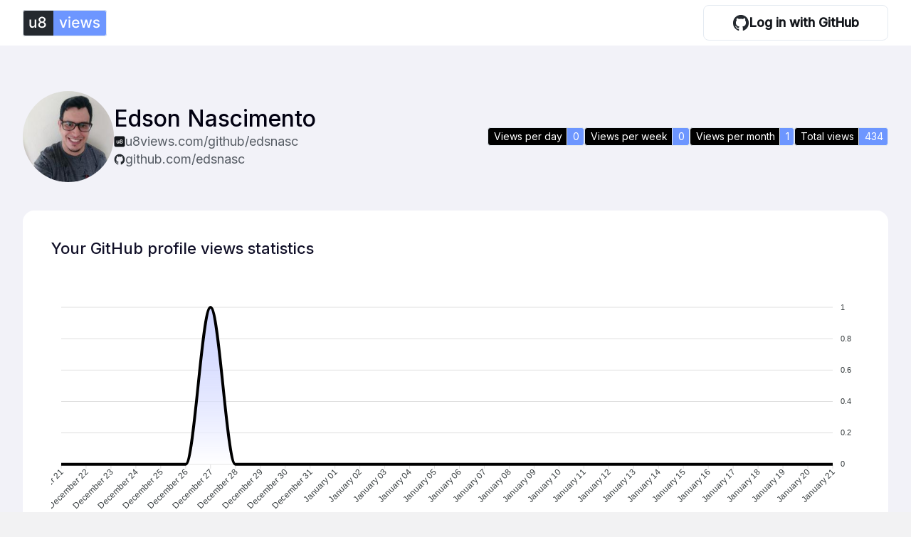

--- FILE ---
content_type: text/html; charset=utf-8
request_url: https://u8views.com/github/edsnasc
body_size: 11726
content:

<!DOCTYPE html>
<html lang="en">
<head>
    <title>Edson Nascimento profile views statistics</title>
    <meta name="description" content="Edson Nascimento profile views statistics">
    <meta charset="utf-8">
    <meta name="viewport" content="width=device-width, initial-scale=1">
    <link rel="author" type="text/plain" href="https://u8views.com/humans.txt"/>

    
    <link rel="apple-touch-icon" sizes="57x57" href="/apple-icon-57x57.png">
    <link rel="apple-touch-icon" sizes="60x60" href="/apple-icon-60x60.png">
    <link rel="apple-touch-icon" sizes="72x72" href="/apple-icon-72x72.png">
    <link rel="apple-touch-icon" sizes="76x76" href="/apple-icon-76x76.png">
    <link rel="apple-touch-icon" sizes="114x114" href="/apple-icon-114x114.png">
    <link rel="apple-touch-icon" sizes="120x120" href="/apple-icon-120x120.png">
    <link rel="apple-touch-icon" sizes="144x144" href="/apple-icon-144x144.png">
    <link rel="apple-touch-icon" sizes="152x152" href="/apple-icon-152x152.png">
    <link rel="apple-touch-icon" sizes="180x180" href="/apple-icon-180x180.png">
    <link rel="icon" type="image/png" sizes="192x192"  href="/android-icon-192x192.png">
    <link rel="icon" type="image/png" sizes="32x32" href="/favicon-32x32.png">
    <link rel="icon" type="image/png" sizes="96x96" href="/favicon-96x96.png">
    <link rel="icon" type="image/png" sizes="16x16" href="/favicon-16x16.png">
    <link rel="manifest" href="/manifest.json">
    <meta name="msapplication-TileColor" content="#ffffff">
    <meta name="msapplication-TileImage" content="/ms-icon-144x144.png">
    <meta name="theme-color" content="#ffffff">
    <meta property="og:image" content="/assets/images/anastasiia-sihetii-designer-1200x630.png">


    <link rel="preconnect" href="https://fonts.googleapis.com">
    <link rel="preconnect" href="https://fonts.gstatic.com" crossorigin>
    <link href="https://fonts.googleapis.com/css2?family=Inter:wght@400;500&display=swap" rel="stylesheet">
    <script src="https://cdn.jsdelivr.net/npm/apexcharts"></script>

    <style>html{box-sizing:border-box}*,:before,:after{box-sizing:inherit}html{-webkit-text-size-adjust:100%;-moz-text-size-adjust:100%;text-size-adjust:100%}body{-webkit-overflow-scrolling:touch}html,body,div,span,applet,object,iframe,h1,h2,h3,h4,h5,h6,p,blockquote,pre,a,abbr,acronym,address,big,cite,code,del,dfn,em,img,ins,kbd,q,s,samp,small,strike,strong,sub,sup,tt,var,b,u,i,center,dl,dt,dd,ol,ul,li,fieldset,form,label,legend,table,caption,tbody,tfoot,thead,tr,th,td,article,aside,canvas,details,embed,figure,figcaption,footer,header,menu,nav,output,ruby,section,summary,time,mark,audio,video{margin:0;padding:0;border:0}article,aside,details,figcaption,figure,footer,header,main,menu,nav,section,summary{display:block}audio,canvas,progress,video{display:inline-block}audio:not([controls]){display:none;height:0}a{background-color:transparent}abbr[title]{border-bottom:none;text-decoration:underline;-webkit-text-decoration:underline dotted;text-decoration:underline dotted}b,strong{font-weight:bolder}dfn{font-style:italic}mark{background-color:#ff0;color:#000}svg:not(:root){overflow:hidden}code,kbd,pre,samp{font-family:monospace,monospace;font-size:1em}hr{box-sizing:content-box;height:0;overflow:visible}button,input,select,textarea{font:inherit;margin:0}button,input{overflow:visible}button,select{text-transform:none}button,[type=button],[type=reset],[type=submit]{-webkit-appearance:button;-moz-appearance:button;appearance:button}input,textarea,button,select,a{-webkit-tap-highlight-color:transparent}address{font-style:normal}a:focus:not(:focus-visible),select:focus:not(:focus-visible),input:focus:not(:focus-visible),textarea:focus:not(:focus-visible){outline:0}button::-moz-focus-inner,[type=button]::-moz-focus-inner,[type=reset]::-moz-focus-inner,[type=submit]::-moz-focus-inner{border-style:none;padding:0}button,input[type=reset],input[type=button],input[type=submit]{cursor:pointer}button[disabled],input[disabled]{cursor:default}button{-webkit-appearance:none;-moz-appearance:none;appearance:none;background:0 0;padding:0;border:0;border-radius:0;line-height:1}button:focus:not(:focus-visible){outline:0}a,a:hover{text-decoration:none}[href="javascript:void();"],[href="javascript:"]{cursor:default}ul,ol{list-style:none}blockquote,q{quotes:none}blockquote:before,blockquote:after,q:before,q:after{content:none}table{border-collapse:collapse;border-spacing:0}input[type=text],input[type=password],input[type=date],input[type=datetime],input[type=datetime-local],input[type=email],input[type=month],input[type=number],input[type=search],input[type=tel],input[type=time],input[type=url],input[type=week],textarea{box-sizing:border-box}[type=checkbox],[type=radio]{box-sizing:border-box;margin:0;padding:0}input[type=search]{-webkit-appearance:textfield;-moz-appearance:textfield;appearance:textfield;outline-offset:-2px}input[type=search]::-webkit-search-decoration,input[type=search]::-webkit-search-cancel-button{-webkit-appearance:none;appearance:none}input[type=number]::-webkit-inner-spin-button,input[type=number]::-webkit-outer-spin-button{height:auto;-webkit-appearance:none;appearance:none}::-webkit-file-upload-button{-webkit-appearance:button;appearance:button;font:inherit}input[type=number]{-webkit-appearance:textfield;-moz-appearance:textfield;appearance:textfield}select{width:100%;height:20px;border:0;background:0 0}textarea{resize:none;border:0;overflow:auto}::-webkit-input-placeholder{color:#777;line-height:normal}::-moz-placeholder{color:#777;line-height:normal}::placeholder{color:#777;line-height:normal}[hidden]{display:none}.headline{font-family:"Inter",arial,helvetica neue,helvetica,sans-serif;font-weight:500;color:#111028;line-height:120%}.headline--lvl1{font-size:44px}.headline--lvl2{font-size:38px}.headline--lvl3{font-size:28px}.headline--lvl4{font-size:18px}.button{font-family:"Inter",arial,helvetica neue,helvetica,sans-serif;font-size:18px;font-weight:500;display:-webkit-inline-flex;display:inline-flex;-webkit-align-items:center;align-items:center;-webkit-justify-content:center;justify-content:center;height:48px;border-radius:4px;padding-left:32px;padding-right:32px;border-width:2px;border-style:solid;border-color:transparent;transition:background-color .225s ease,box-shadow .225s ease,border-color .225s ease,color .225s ease}.button--black{color:#fff;background-color:#111028;border-color:#111028}.button--black:hover{background-color:#3f3a92;border-color:#3f3a92}.button--black:active{background-color:#2f2c6d;border-color:#2f2c6d}.button--black:focus-visible{background-color:#3f3a92;border-color:#dcdbf0;box-shadow:none}.button--black:disabled{color:#79769c;background-color:#dcdbf0;border-color:#dcdbf0}.input{display:-webkit-flex;display:flex;-webkit-flex-direction:column;flex-direction:column}.input.is-active .input__clear{display:-webkit-flex;display:flex}.input.is-error .input__error{display:-webkit-flex;display:flex}.input.is-error .input__element{border-color:#e9331a}.input.is-error .input__error-text{display:block}.input__label{font-size:16px;line-height:19px;color:#8c8ba3}.input__wrapper{position:relative;margin-top:8px}.input__element{font-size:18px;line-height:22px;color:#111028;height:48px;width:100%;padding-left:20px;padding-right:48px;border-radius:4px;border-width:1px;border-style:solid;border-color:transparent;background-color:#f3f3f6;transition:border-color .225s ease,box-shadow .225s ease}.input__element:hover{border-color:#918fc7;box-shadow:0 0 6px rgba(67,66,88,.16)}.input__element:focus{box-shadow:none;outline:0}.input__element::-webkit-input-placeholder{font-size:18px;line-height:22px;color:#adacc2}.input__element::-moz-placeholder{font-size:18px;line-height:22px;color:#adacc2}.input__element::placeholder{font-size:18px;line-height:22px;color:#adacc2}.input__element:disabled{pointer-events:none}.input__element:disabled::-webkit-input-placeholder{color:#d4d4d4}.input__element:disabled::-moz-placeholder{color:#d4d4d4}.input__element:disabled::placeholder{color:#d4d4d4}.input__clear{display:none;position:absolute;right:20px;top:12px;width:24px;height:24px;-webkit-align-items:center;align-items:center;-webkit-justify-content:center;justify-content:center}.input__error{display:none;position:absolute;right:20px;top:12px}.input__error-text{display:none;font-size:14px;line-height:17px;color:#e9331a;position:absolute;top:calc(100% + 8px);left:0}.select__label{font-size:16px;line-height:120%;color:#8c8ba3}.select__wrapper{height:40px;padding-top:8px;padding-bottom:8px;padding-left:15px;padding-right:15px;border-radius:4px;border:1px solid #dcdbf0;margin-top:12px;transition:border-color .225s ease}.select__wrapper:focus-within{border-color:#b6b5d9}.select__element{font-size:18px;line-height:25px;color:#201f3a;cursor:pointer}.select__element option{font-size:16px;color:#7c7b88}.select__element option:disabled{color:#cbcadb}.select__element:focus-visible{outline:0}.checkbox{font-size:18px;color:#3c3a59;display:-webkit-flex;display:flex;-webkit-align-items:center;align-items:center;height:24px;cursor:pointer}.checkbox__input{position:absolute;-webkit-appearance:none;-moz-appearance:none;appearance:none}.checkbox__input:focus-visible{width:18px;height:18px;outline:0;box-shadow:0 0 0 2px #000,0 0 0 3px #fff;border-radius:4px}.checkbox__input:checked+.checkbox__element{background-color:#3c3a59;background-size:17px 14px;background-repeat:no-repeat;background-position:3px center;background-image:url("data:image/svg+xml,%3Csvg width='17' height='14' fill='none' xmlns='http://www.w3.org/2000/svg'%3E%3Cpath fill-rule='evenodd' clip-rule='evenodd' d='M16.173.26a1 1 0 0 1 .067 1.413L5.534 13.449.293 8.207a1 1 0 1 1 1.414-1.414l3.759 3.758L14.76.327A1 1 0 0 1 16.173.26Z' fill='%23fff'/%3E%3C/svg%3E")}.checkbox__element{width:24px;height:24px;border:1px solid #3c3a59;border-radius:4px;background-color:#fff;margin-right:12px;transition:background-color .225s ease}.filters__group{padding-top:32px}.filters__sub-headline{font-size:18px;font-weight:600;color:#3c3a59;height:24px;line-height:24px}.filters__visibility{width:28px;height:28px;position:relative;cursor:pointer}.filters__visibility:focus-visible{outline:0;box-shadow:0 0 0 2px #000,0 0 0 3px #fff;border-radius:4px}.filters__visibility:before{content:"";position:absolute;top:50%;left:50%;width:14px;height:2px;margin-left:-7px;margin-top:-1px;background-color:#828282}.filters__elements{margin-top:16px;max-height:160px;overflow:auto}.filters__elements--no-scroll{overflow:initial}.filters__elements::-webkit-scrollbar{width:4px}.filters__elements::-webkit-scrollbar-track{border-radius:8px;background-color:#dddce4}.filters__elements::-webkit-scrollbar-thumb{border-radius:8px;background-color:#b8b6e2}.filters__filled-elements{display:-webkit-flex;display:flex;-webkit-flex-wrap:wrap;flex-wrap:wrap;gap:8px;margin-top:16px}.filters__element:not(:first-child){margin-top:16px}html{height:100%}body{font-family:"Inter",arial,helvetica neue,helvetica,sans-serif;font-size:16px;color:#21212b;display:grid;grid-template-rows:auto 1fr auto;min-height:100%;background-color:#f2f2f3}.wrapper{max-width:1248px;width:100%;padding-left:16px;padding-right:16px;margin-left:auto;margin-right:auto}.disabled-scroll{overflow-y:hidden}.visually-hidden:not(:focus):not(:active){position:absolute;width:1px;height:1px;margin:-1px;border:0;padding:0;white-space:nowrap;-webkit-clip-path:inset(100%);clip-path:inset(100%);clip:rect(0 0 0 0);overflow:hidden}.header__wrapper{display:-webkit-flex;display:flex;-webkit-align-items:center;align-items:center}.header__search{width:100%;padding:40px;border-radius:24px;background-color:#fff;margin-top:80px}.header__action-group{display:-webkit-flex;display:flex;-webkit-align-items:flex-end;align-items:flex-end;-webkit-justify-content:space-between;justify-content:space-between;margin-top:32px}.header__input{margin-top:32px}.footer__group{color:rgba(0,0,0,.8);display:grid;grid-template-columns:1fr auto auto;-webkit-align-items:start;align-items:start;padding-top:40px;padding-bottom:60px;padding-left:0;padding-right:0;border-top:1px solid #d0cfdf}.footer__copyrights{font-size:14px;line-height:20px;color:#585764;display:-webkit-flex;display:flex;-webkit-align-items:center;align-items:center;-webkit-column-gap:14px;-moz-column-gap:14px;column-gap:14px}.footer__dev{display:-webkit-flex;display:flex;-webkit-flex-direction:column;flex-direction:column;margin-right:95px}.footer__dev:last-child{margin-right:45px}.footer__dev-label{font-size:12px;line-height:17px;color:#9f9ead}.footer__dev-name{font-size:14px;line-height:20px;color:#585764;margin-top:8px}.footer__dev-link{font-size:14px;line-height:20px;color:#3c2df9;-webkit-align-self:flex-start;align-self:flex-start;margin-top:4px}</style>
    <style>.footer{background:#020111}.footer__wrapper{padding:104px 0 24px}.footer__group-u8{display:-webkit-flex;display:flex;-webkit-justify-content:space-between;justify-content:space-between}.footer__info{color:#fff}.footer__title{display:block;font-weight:600;font-size:24px;line-height:120%;margin-bottom:16px;color:#fff}.footer__subtitle{line-height:140%;margin-bottom:55px;width:275px;color:#c6cad2}.footer__map{margin-bottom:56px}.footer__copyrights{display:-webkit-flex;display:flex;gap:14px;color:#cfd2d7;font-size:14px;border-top:1px solid #262a30;padding-top:16px}.footer__middle-section{display:-webkit-flex;display:flex;-webkit-flex-direction:column;flex-direction:column;color:#fff;font-size:18px;width:300px}.footer__statistics-link{margin-bottom:24px;color:#fff}.footer__statistics-link:hover{font-weight:600}.footer__github-link{color:#fff;margin-bottom:32px;display:-webkit-flex;display:flex;-webkit-align-items:center;align-items:center;gap:15px}.footer__github-link:hover{font-weight:600}.footer__support{display:-webkit-flex;display:flex;-webkit-flex-direction:column;flex-direction:column;gap:16px;background:0 0}.footer__link{padding:16px 32px 16px 40px;border:1px solid #636077;border-radius:4px;color:#fff;transition:border .2s;width:100%}.footer__link:hover{border:1px solid #fff}.footer__link:active{border:1px solid #fff;background:#060423}.footer__figure{display:-webkit-flex;display:flex;gap:16px}.header{box-shadow:0 4px 12px rgba(134,132,177,.1);background:#fff;display:-webkit-flex;display:flex;-webkit-align-items:center;align-items:center;height:64px}.header__wrapper{display:-webkit-flex;display:flex;-webkit-justify-content:space-between;justify-content:space-between;-webkit-align-items:center;align-items:center;width:1216px;height:100%}.header__logo{line-height:0;display:block;margin-right:auto}.header__profile{position:relative}.header__stars{margin-right:32px;display:-webkit-flex;display:flex;-webkit-align-items:center;align-items:center}.modal.active{opacity:1;pointer-events:all}.modal{position:absolute;display:-webkit-flex;display:flex;-webkit-flex-direction:column;flex-direction:column;width:540px;right:-57%;top:166%;border-radius:2px;background:#fff;opacity:0;pointer-events:none}.modal::after{content:"";position:absolute;right:40px;top:-11px;width:0;height:0;border-left:12px solid transparent;border-right:12px solid transparent;border-bottom:12px solid #fff;border-radius:1px}.modal__profile{display:-webkit-flex;display:flex;gap:16px;padding:24px;border-bottom:1px solid #dddce4}.modal__profile-info{width:100%;padding-top:15px}.modal__profile-name{font-weight:600;font-size:22px;line-height:120%;color:#020111;width:100%;margin-bottom:21px}.modal__user-photo{width:48px;height:48px;border-radius:50%}.modal__link{display:-webkit-flex;display:flex;-webkit-align-items:center;align-items:center;gap:10px;font-weight:400;font-size:18px;line-height:140%;color:#575d65;margin-bottom:16px}.modal__link:last-child{margin-bottom:0}.modal__log-out{padding:24px}.modal__button{display:-webkit-flex;display:flex;-webkit-align-items:center;align-items:center;gap:11px}.hero{margin:48px 0 104px}.hero__donate-block{padding:24px 40px;background:#fff;border-radius:16px;display:-webkit-flex;display:flex;-webkit-align-items:center;align-items:center}.hero__donate-block.profile{margin:48px 0 64px}.hero__figure-donate{display:-webkit-flex;display:flex;-webkit-align-items:center;align-items:center;gap:24px}.hero__figcaption{font-weight:400;font-size:18px;line-height:140%}.hero__donate-link{padding:16px 56px;background:#13161b;border-radius:8px;color:#fff;font-weight:600;font-size:18px;line-height:140%;height:-webkit-fit-content;height:-moz-fit-content;height:fit-content;margin-left:104px;transition:background .3s}.hero__donate-link:hover{background:#242b33}.hero__donate-link:active{background:#0b0d10}.hero__main{background:#13161b;color:#fff;border-radius:16px;padding:48px 40px}.hero__button{display:block;width:-webkit-fit-content;width:-moz-fit-content;width:fit-content}.hero__title{font-weight:500;font-size:64px;line-height:110%;margin-bottom:16px}.hero__subtitle{font-size:21px;line-height:140%;margin-bottom:88px;color:#c6cad2}.hero__figure{display:-webkit-flex;display:flex;gap:10px;-webkit-align-items:center;align-items:center;color:#24292f}.hero__button:hover figcaption{color:#3f3a92}.hero__button:hover path{fill:#3f3a92}.hero__button:active figcaption{color:#2f2c6d}.hero__button:active path{fill:#2f2c6d}.history{margin-bottom:104px}.history__title{font-size:48px;line-height:120%;margin-bottom:16px}.history__subtitle{line-height:140%;color:#7c7b88;width:590px;margin-bottom:40px}.history__main{background:#fff;border-radius:16px;padding:40px}.history__main-values{width:100%;display:-webkit-flex;display:flex;-webkit-justify-content:space-between;justify-content:space-between;margin-bottom:12px;color:#7c7b88}.history__main-values span:last-child{margin-right:24px}.history__list{height:780px;overflow:auto;width:100%}.history__card{display:-webkit-flex;display:flex;-webkit-align-items:center;align-items:center;padding:24px 0;border-top:1px solid #dddce4;margin-right:24px}.history__user{display:-webkit-flex;display:flex;gap:24px;width:480px;margin-right:24px;-webkit-align-items:flex-start;align-items:flex-start}.history__user-picture{width:48px;height:48px}.history__user-name{font-weight:600;font-size:22px;line-height:120%;color:#24292f;margin-bottom:11px;padding-top:11px}.history__link{display:-webkit-flex;display:flex;-webkit-align-items:center;align-items:center;gap:8px;color:#575d65;font-weight:400;font-size:18px;line-height:140%;margin-bottom:8px}.history__link:last-child{margin-bottom:0}.history__user-github,.history__user-name{width:380px;text-overflow:ellipsis;white-space:nowrap;overflow:hidden}.history__badges{display:-webkit-flex;display:flex;gap:2px;font-size:14px;line-height:140%}.history__badge{display:-webkit-flex;display:flex;color:#fff}.history__badge-title{display:block;padding:2px 6px 3px 8px;background:#000;border:1px solid #e4eaf1;border-radius:4px 0 0 4px}.history__badge-count{display:block;padding:2px 6px 3px 8px;background:#6d96ff;border-width:1px 1px 1px 0;border-style:solid;border-color:#e4eaf1;border-radius:0 4px 4px 0}.history__user-time{margin-left:auto;color:#7c7b88}.history ::-webkit-scrollbar{width:10px}.history ::-webkit-scrollbar-bottom{width:4px}.history ::-webkit-scrollbar-track{background-color:#f2f2f8}.history ::-webkit-scrollbar-thumb{background-color:#b8b6e2;border-radius:10px}.example{margin-bottom:104px}.example__title{font-weight:500;font-size:32px;line-height:120%;margin-bottom:32px;color:#13161b}.example__badges-group{font-size:27px;display:-webkit-flex;display:flex;gap:5px;width:100%;margin-bottom:33px}.example .history__badge{border-radius:8px;overflow:hidden}.example .history__badge-title{padding:4px 12px 6px 16px;border-radius:8px 0 0 8px;margin-right:1px}.example .history__badge-count{padding:4px 12px 6px 16px;border-radius:0 8px 8px 0}.example__title.center{margin-left:312px}.example__chart-group{display:grid;grid-template-columns:1fr 1fr;gap:32px}.instruction__header{margin-bottom:80px}.instruction__step{display:-webkit-flex;display:flex;-webkit-align-items:center;align-items:center;gap:7px;color:#575d65;font-weight:400;font-size:18px;line-height:140%;margin-bottom:16px}.instruction__header-group{display:-webkit-flex;display:flex;-webkit-justify-content:space-between;justify-content:space-between;-webkit-align-items:flex-end;align-items:flex-end}.instruction__title{font-weight:500;font-size:44px;line-height:120%;width:440px}.instruction__show-button{display:-webkit-flex;display:flex;-webkit-align-items:center;align-items:center;gap:12px;padding:16px 16px;font-weight:600;font-size:18px;line-height:140%;background:#13161b;border-radius:8px;color:#fff;transition-property:background,-webkit-transform;transition-property:transform,background;transition-property:transform,background,-webkit-transform;transition-duration:.3s}.instruction__show-button:hover{background:#242b33}.instruction__show-button:active{background:#0b0d10}.instruction__show-img.active{-webkit-transform:rotate(180deg);transform:rotate(180deg)}.instruction__steps{display:-webkit-flex;display:flex;-webkit-flex-direction:column;flex-direction:column;gap:80px;margin-bottom:103px}.instruction__steps.hide{display:none}.header.step-block{height:32px}.header.step-block .header__wrapper{width:623px}.header.step-block .header__logo-img{width:60px;height:19px}.button__log-in.hero-button.step-block{padding:8px 28px}.button__log-in.hero-button.step-block .button__log-in-img{width:12px;height:12px}.button__log-in.hero-button.step-block .button__text{font-size:9px}.button__log-in.hero-button.step-block .button__log-in-link{display:-webkit-flex;display:flex;-webkit-align-items:center;align-items:center;gap:6px}.button__log-in.step-block{padding:6.14671px 20.489px;gap:6.15px;border-radius:4.09781px}.button__log-in.step-block .button__log-in-img{width:12px;height:12px}.button__log-in.step-block .button__text{font-size:11px}.button__log-in.step-block .button__log-in-link{display:-webkit-flex;display:flex;-webkit-align-items:center;align-items:center;gap:6px}.hero.step-block{margin:40px 56px}.hero.step-block .hero__main{padding:24px 20px}.hero.step-block .hero__title{font-size:32px}.hero.step-block .hero__subtitle{font-size:10px;margin-bottom:45px}.example__badges.step-block{margin:0 56px}.example__badges.step-block .example__title{font-size:16px;margin-bottom:20px}.example__badges.step-block .example__badges-group{gap:2px;font-size:14px;margin-bottom:5px}.step{display:-webkit-flex;display:flex;-webkit-justify-content:flex-end;justify-content:flex-end;gap:56px}.step__progress{display:-webkit-flex;display:flex;-webkit-flex-direction:column;flex-direction:column;-webkit-align-items:center;align-items:center;gap:24px;width:-webkit-max-content;width:-moz-max-content;width:max-content}.step__done{width:48px;min-height:48px;border-radius:50%;border:2px solid #575d65}.step__done-img{display:none;width:48px;height:48px;position:relative;top:50%;left:50%;-webkit-transform:translate(-50%,-50%);transform:translate(-50%,-50%)}.step__browser{display:block}.step__view-group{display:-webkit-flex;display:flex;-webkit-flex-direction:column;flex-direction:column;gap:32px}.step__view{width:800px}.step__main{padding:32px 29px;background:#fff;border-radius:16px}.step__progress-bar{width:2px;height:100%;background:#dddce4}.step__title{font-weight:500;font-size:32px;line-height:120%;margin-bottom:32px}.step__subtitle{display:block;font-weight:400;font-size:18px;line-height:140%;color:#6d7280;margin-bottom:32px}.step__title.step-link{margin-bottom:16px}.step__link{font-weight:400;font-size:18px;line-height:140%;color:#0057ff;display:-webkit-flex;display:flex;margin-bottom:32px;-webkit-align-items:center;align-items:center}.step__link:hover{font-weight:500}.step.active .step__done-img{display:block}.step.active .step__progress-bar{background:#2da44e}.wrapper-u8.step-wrapper{background:#f2f2f8;min-width:736px}.step-2__item-group{display:-webkit-flex;display:flex;gap:10px;margin-bottom:16px;font-size:14px}.step-2__select-block{display:-webkit-flex;display:flex;-webkit-align-items:center;align-items:center;padding:9.5px 16px;background:#f6f8fa;border:.5px solid #d9dbdd;border-radius:4px;gap:6px}.step-2__select{cursor:pointer}.step-2__select:active,.step-2__select:focus{border:0;outline:0}.step-2__profile-photo{width:26px;height:26px;border-radius:50%}.step-2__input-block{padding:9.5px 16.5px;background:#f6f8fa;border:.5px solid #d9dbdd;border-radius:4px;display:-webkit-flex;display:flex;-webkit-align-items:center;align-items:center}.step-2__input{border:0;background:inherit}.step-2__input:active,.step-2__input:focus{border:0;outline:0}.step-2__label{display:inline-block;font-weight:500;font-size:12px;line-height:140%;margin-bottom:8px}.step-2__slash{font-weight:400;font-size:20px;line-height:120%;margin-top:auto;margin-bottom:10px}.step-2__label-star{color:red;font-size:10px}.step-2__readme{display:-webkit-flex;display:flex;gap:16px;background:#dff4ff;border:.5px solid #c7d8e2;border-radius:8px;padding:24px 16px;margin-bottom:16px}.step-2__readme-img{width:42px;height:35px}.step-2__readme-text{font-weight:400;font-size:15px;line-height:160%;color:#363343}.step-2__readme-strong{font-weight:600}.step-2__readme-italic{font-style:italic}.step-2__readme-file{padding:16px 0;border-top:.5px solid #d8dee4;border-bottom:.5px solid #d8dee4;margin-bottom:16px}.step-2__checkbox{width:16px;height:16px;background:#0075ff;border-radius:4px}.step-2__create-repo{padding:7px 16px 7px;background:#2da44e;border:1px solid #2a9047;border-radius:6px;transition:border-color .2s,background .2s}.step-2__create-repo:hover{border-color:rgba(27,31,36,.1490196078);background:#2c974b}.step-2__create-link{font-weight:600;font-size:14px;line-height:140%;color:#fff}.step-3__title{font-weight:500;font-size:22px;line-height:120%;margin-bottom:12px}.step-3__item-group{display:grid;grid-template-columns:1fr 1fr;gap:32px}.step-3__img{border-radius:16px}.step-3__item-log{position:relative}.step-3__item{max-width:353px}.step-3__button{width:-webkit-max-content;width:-moz-max-content;width:max-content;position:absolute;top:50%;left:50%;-webkit-transform:translate(-50%,-25%);transform:translate(-50%,-25%)}.step-3__item-content{display:-webkit-flex;display:flex;-webkit-justify-content:space-between;justify-content:space-between;gap:16px;padding:32px;background:#f2f2f8;border-radius:16px}.step-3__item-text{word-wrap:break-word;width:224px}.step-3__copy-text{position:relative;background:#fcfcff;border:1px solid #e5e4f1;border-radius:4px;padding:12px;height:-webkit-fit-content;height:-moz-fit-content;height:fit-content;-webkit-animation-duration:2s;animation-duration:2s;width:48px;height:48px}.step-3__copy-text:hover{background:#f2f2f8}.step-3__copy-img{display:block;pointer-events:none}.step-3__copy-done{display:none;position:absolute;top:50%;left:50%;-webkit-transform:translate(-50%,-50%);transform:translate(-50%,-50%)}.step-3__copy-popup{position:absolute;left:-92px;top:6px;font-weight:500;font-size:18px;line-height:140%;padding:4px 8px;background:#13161b;border-radius:4px;color:#fff}@-webkit-keyframes github-button{0%,to{background:#f2fffb;border:1px solid #1a7b63;box-shadow:0 0 2px rgba(26,123,99,.6),0 0 8px rgba(26,123,99,.4)}}@keyframes github-button{0%,to{background:#f2fffb;border:1px solid #1a7b63;box-shadow:0 0 2px rgba(26,123,99,.6),0 0 8px rgba(26,123,99,.4)}}.step-4{padding:32px 0}.step-4__nav{width:100%;border-bottom:1px solid #d8dee4;padding-left:235px;margin-bottom:15px}.step-4__nav-list{display:-webkit-flex;display:flex;gap:5px}.step-4__nav-link{display:-webkit-flex;display:flex;-webkit-align-items:center;align-items:center;gap:5.5px;padding:0 6px;font-size:8.58333px;line-height:18px;padding-bottom:5.5px;color:#24292f}.step-4__nav-item:first-child{border-bottom:1.4px solid #fd8c73}.step-4__profile{display:-webkit-flex;display:flex;padding:0 25px 32px 29px;gap:15px}.step-4__left-section{margin-top:-40px}.step-4__profile-photo{margin-bottom:8px}.step-4__photo{width:181px;height:181px;border-radius:50%}.step-4__profile-name{padding-left:5px;font-weight:300;font-size:12.2619px;line-height:15px;color:#57606a;margin-bottom:9px}.step-4__edit-profile{width:100%}.step-4__edit-profile-link{color:#24292f;padding:5px 16px;font-size:8px;line-height:12px;border:.61px solid rgba(27,31,36,.15);box-shadow:0 .6px 0 rgba(27,31,36,.04),inset 0 .6px 0 rgba(255,255,255,.25);border-radius:3.6px;background:#f6f8fa;display:block;width:100%;text-align:center}.step-4__edit-profile-link:hover{background:#f3f4f6;border-color:rgba(38,40,43,.1490196078);transition:.3s;transition-property:background,border-color}.step-4__right-section{width:100%}.step-4__readme-file{position:relative;padding:15px 16px 15px 18px;border:.613095px solid #d0d7de;border-radius:3.67857px;width:100%;margin-bottom:15px}.step-4__readme-user{font-weight:400;font-size:7.3px;line-height:11px;margin-bottom:8px}.step-4__readme-code{font-weight:600;font-size:10.7px;line-height:13px}.step-4__edit{position:absolute;top:15px;right:14px}.step-4__popular-repo{max-width:245px}.step-4__popular-title{font-weight:400;font-size:9.80952px;line-height:15px;margin-bottom:5px}.step-4__popular-item{padding:10px 12px 25px;border:.613095px solid #d0d7de;border-radius:3.67857px}.step-4__popular-item{display:-webkit-flex;display:flex;-webkit-justify-content:space-between;justify-content:space-between}.step-4__repo-link{font-weight:600;font-size:8.5px;line-height:13px;color:#0969da}.step-4__repo-setings{font-size:7.35px;padding:.6px 6px .6px 6px;display:-webkit-flex;display:flex;-webkit-align-items:center;align-items:center;color:#57606a;border:.61px solid #d0d7de;border-radius:14.7px}.step-4__readme-description{font-size:9.8px;line-height:15px;padding:9px 14px;background:#dafbe1;border:.6125px solid #a0e5b2;border-radius:4.9px;margin-bottom:10px}.step-4__file-user-name{font-weight:500}.step-4__file{border-radius:3.675px;border:.6125px solid #d0d7de;overflow:hidden}.step-4__file-buttons{display:-webkit-flex;display:flex;background:#f6f8fa;border-bottom:.61px solid #d0d7de}.step-4__file-edit{font-size:9.8px;line-height:15px;display:-webkit-flex;display:flex;-webkit-align-items:center;align-items:center;gap:5px;padding:5px 10px;border-width:0 .6125px 0 0;border-style:solid;border-color:#d0d7de;border-radius:3.675px 3.675px 0 0;background-color:#fff;margin-bottom:-1px}.step-4__file-preview{font-size:9.8px;line-height:15px;display:-webkit-flex;display:flex;-webkit-align-items:center;align-items:center;gap:5px;padding:5px 10px;background:#f6f8fa;position:relative;z-index:2}.step-4__code{padding:14px 10px 35px 10px;font-weight:500;font-size:8.575px;line-height:160%}.step-4__code-list{list-style:auto;color:#6e7781;padding-left:10px}.step-4__code-item{padding-left:15px}.step__main-padding{padding:32px 29px}.step-5{background:#6d96ff;display:-webkit-flex;display:flex;-webkit-flex-direction:column;flex-direction:column;gap:16px}.stat-reg{margin-top:64px}.stat-reg__title{font-weight:500;font-size:44px;line-height:120%;margin-bottom:32px}.profile{margin-top:64px;color:#111028}.profile__card{display:-webkit-flex;display:flex;-webkit-align-items:center;align-items:center;gap:32px;margin-bottom:40px}.profile__photo{width:128px;height:128px;border-radius:50%}.profile__info{display:-webkit-flex;display:flex;-webkit-flex-direction:column;flex-direction:column;gap:8px}.profile__name{font-weight:500;font-size:32px;line-height:120%;color:#020111}.profile .history__badges{margin-left:auto}.profile__link{display:block;font-size:18px;line-height:140%;color:#575d65;display:-webkit-flex;display:flex;-webkit-align-items:center;align-items:center;gap:8px}.profile__statistics{background:#fff;border-radius:16px;width:100%;height:488px;padding:40px;margin-bottom:104px;color:#111028}.profile__header{display:-webkit-flex;display:flex;-webkit-align-items:flex-end;align-items:flex-end;margin-bottom:40px}.profile__title{font-weight:500;font-size:22px;line-height:120%}.profile__view-count{font-weight:400;font-size:18px;line-height:140%;margin-left:auto;display:-webkit-flex;display:flex;-webkit-align-items:center;align-items:center;color:#575d65}.profile__circle{display:inline-block;width:16px;height:16px;border-radius:50%;background:#6d96ff;margin-right:12px}.profile__select{margin-left:64px;font-weight:500;font-size:18px;line-height:140%}.badge{margin-bottom:104px}.badge__title{font-weight:500;font-size:44px;line-height:120%;margin-bottom:8px}.badge__subtitle{line-height:140%;color:#7c7b88;margin-bottom:40px}.badge__copy{position:relative;margin-left:auto;overflow:hidden}.badge .step__view{width:100%}.badge .step-3__item{max-width:100%}.badge .step-3__item-text{width:100%}.badge .step-3__item-content{padding:32px;background:#fff;border-radius:16px;min-height:189px;font-weight:400;font-size:18px;line-height:140%}.referal__title{font-weight:500;font-size:44px;line-height:120%;margin-bottom:32px}.referal .profile__circle{background:#000}.action{display:-webkit-flex;display:flex;-webkit-align-items:flex-end;align-items:flex-end;-webkit-justify-content:space-between;justify-content:space-between;background:#13161b;border-radius:16px;padding:32px 32px 40px;margin-bottom:104px}.action__title{font-weight:500;font-size:44px;line-height:120%;color:#fff;margin-bottom:16px}.action__subtitle{font-weight:400;font-size:18px;line-height:140%;color:#c6cad2}.action.white{background:#fff}.action.white .action__title{color:#13161b}.action.white .action__subtitle{color:#575d65}.button__log-in{border:1px solid #e4eaf1;border-radius:8px;display:-webkit-flex;display:flex;-webkit-align-items:center;align-items:center;gap:13px;background:#fff;transition:background .3s}.button__log-in:hover{background:#f3f5f8}.button__log-in.black{background:#13161b}.button__log-in.black:hover{background:#242b33}.button__log-in.black:active{background:#0b0d10}.button__log-in.black .button__text{color:#fff}.button__log-in-img{width:24px;height:24px;border-radius:50%}.button__log-in.hero-button .button__link{padding:16.5px 56px}.button__link{display:-webkit-flex;display:flex;-webkit-align-items:center;align-items:center;gap:12px;padding:12px 40px}.button__text{color:#13161b;font-weight:600;font-size:18px}.wrapper-u8{max-width:1216px;margin:0 auto;color:#020111}body{font-size:18px}main{background:#f2f2f8}.sorting{margin:40px 0 24px;padding-bottom:16px;border-bottom:1px solid #dddce4;font-size:18px;display:-webkit-flex;display:flex}.sorting__item{display:-webkit-flex;display:flex;margin-right:32px;position:relative}.sorting__item h4{display:-webkit-flex;display:flex;-webkit-align-items:center;align-items:center}.sorting__item:last-child{margin-right:0}.sorting__title{padding:8px;padding-right:12px}.sorting__select{position:relative;display:-webkit-flex;display:flex;-webkit-align-items:center;align-items:center}.sorting__current{width:-webkit-max-content;width:-moz-max-content;width:max-content;border:0;font-weight:600;font-size:18px;line-height:140%;color:#111028;padding:0;padding-right:8px;text-align:left;background:0 0;position:relative}.sorting__icon{padding:7px 4px}.sorting__list{opacity:0;pointer-events:none;display:-webkit-flex;display:flex;-webkit-flex-direction:column;flex-direction:column;padding:8px 0;border:1px solid #ededf8;box-shadow:0 6px 16px rgba(17,16,40,.15);border-radius:4px;background:#fff;color:#3c3a59;font-size:18px;line-height:140%;position:absolute;bottom:-156px;left:80px;z-index:1;width:-webkit-max-content;width:-moz-max-content;width:max-content}.sorting__option{padding:8px 16px;text-align:left;background:inherit;transition:background .3s;color:#7c7b88}.sorting__option:hover{background:#f2f2f8}.sorting__list.is-visible{transition:opacity .4s;opacity:1;pointer-events:visible}</style>
    
<script defer data-domain="u8views.com" src="https://plausible.io/js/script.js"></script>

</head>
<body
        data-current-page-profile-social-provider-user-id="72613742"
        data-session-profile-username=""
>

    
        
<header class="header">
    <div class="header__wrapper wrapper-u8">
        <a href="/" class="header__logo">
            <img class="header__logo-img" src="/assets/images/logo.svg" alt="logo">
        </a>
        <div class="header__stars">
            <iframe src="https://ghbtns.com/github-btn.html?user=u8views&repo=go-u8views&type=star&count=true&size=large"
                    frameborder="0" scrolling="0" width="170" height="30" title="GitHub"></iframe>
        </div>
        <button class="button__log-in">
            <a href="/login/github?referrer=103" class="button__link">
                <img
                        src="/assets/images/github.svg"
                        width="24"
                        height="24"
                        alt="github"
                        class="button__log-in-img"
                />
                <span class="button__text">Log in with GitHub</span>
            </a>
        </button>
    </div>
</header>

    

<main class="main">
    <div class="wrapper-u8">
        

        <section class="profile">
            <div class="profile__card">
                <img
                        class="profile__photo"
                        src="https://avatars.githubusercontent.com/u/72613742?v=4&s=192"
                        alt="Edson Nascimento profile photo"
                />
                <div class="profile__info">
                    <span class="profile__name">Edson Nascimento</span>
                    <a href="https://u8views.com/github/edsnasc" class="profile__link">
                        <img
                                src="/assets/images/u8-icon.svg"
                                width="16"
                                height="16"
                                alt="u8views icon"
                        />
                        <span class="profile__u8views-link">u8views.com/github/edsnasc</span>
                    </a>
                    <a href="https://github.com/edsnasc" class="profile__link">
                        <img
                                src="/assets/images/github.svg"
                                width="16"
                                height="16"
                                alt="GitHub icon"
                        />
                        <span class="profile__github-link">github.com/edsnasc</span>
                    </a>
                </div>
                <div class="history__badges">
                    <div class="history__badge">
                        <span class="history__badge-title">Views per day</span>
                        <span class="history__badge-count">0</span>
                    </div>
                    <div class="history__badge">
                        <span class="history__badge-title">Views per week</span>
                        <span class="history__badge-count">0</span>
                    </div>
                    <div class="history__badge">
                        <span class="history__badge-title">Views per month</span>
                        <span class="history__badge-count">1</span>
                    </div>
                    <div class="history__badge">
                        <span class="history__badge-title">Total views</span>
                        <span class="history__badge-count">434</span>
                    </div>
                </div>
            </div>
        </section>

        
        <section class="profile__statistics">
            <div class="profile__header">
                <h3 class="profile__title">Your GitHub profile views statistics</h3>
            </div>
            <div class="profile__chart">
                <div class="profile__chart js-chart-views-statistic"></div>
            </div>
        </section>

        

        <section class="referal">
            <div class="referal__statistic">
                <div class="profile__statistics">
                    <div class="profile__header">
                        <h3 class="profile__title">Referral registration statistics</h3>
                    </div>
                    <div class="profile__chart">
                        <div class="profile__chart js-chart-referral-registration-statistics"></div>
                    </div>
                </div>
            </div>
        </section>
        

        
        <section class="action">
            <div class="action__text">
                <h2 class="action__title">Track your GitHub profile views</h2>
                <p class="action__subtitle">
                    Receive, view and analyze your profile views and profile performance statistics
                </p>
            </div>
            <button class="button__log-in hero-button">
                <a href="/login/github?referrer=103" class="button__link">
                    <img
                            src="/assets/images/github.svg"
                            width="24"
                            height="24"
                            alt="github"
                            class="button__log-in-img"
                    />
                    <span class="button__text">Log in with GitHub</span>
                </a>
            </button>
        </section>
        

        
<section class="instruction">
    <div class="instruction__header">
        <div class="instruction__step">
            <img
                    src="/assets/images/arrow-right.svg"
                    width="24"
                    height="24"
                    alt="arrow"
            />
            INSTRUCTION
        </div>
        <div class="instruction__header-group">
            <div class="instruction__title">
                Follow these steps to get started:
            </div>
            <button class="instruction__show-button js-instruction-toggle-button">
                <img
                        src="/assets/images/arrow-down.svg"
                        width="15"
                        height="10"
                        alt="arrow"
                        class="instruction__show-img js-instruction-visibility-state"
                />
            </button>
        </div>
    </div>

    <div class="instruction__steps js-instruction">
        <div class="instruction__step-1  step">
            <div class="step__progress">
                <div class="step__done">
                    <img
                            src="/assets/images/done.svg"
                            class="step__done-img"
                            alt="done"
                    />
                </div>
                <div class="step__progress-bar"></div>
            </div>
            <div class="step__view">
                <h2 class="step__title">Sign up with GitHub on u8views</h2>
                <div class="step__main">
                    <div class="wrapper-u8 step-wrapper">
                        <img
                                class="step__browser"
                                src="/assets/images/browser.png"
                                alt="browser"
                        />
                        <header class="header step-block">
                            <div class="header__wrapper wrapper-u8">
                                <a href="/design" class="header__logo">
                                    <img
                                            class="header__logo-img"
                                            src="/assets/images/logo.svg"
                                            alt=""
                                    /></a>
                                <div class="header__stars">
                                    <iframe
                                            src="https://ghbtns.com/github-btn.html?user=u8views&repo=go-u8views&type=star&count=true"
                                            frameborder="0"
                                            scrolling="0"
                                            width="110"
                                            height="20"
                                            title="GitHub"
                                    ></iframe>
                                </div>
                                <button class="button__log-in step-block">
                                    <a href="/login/github?referrer=103"
                                       class="button__log-in-link">
                                        <img
                                                src="/assets/images/github.svg"
                                                width="24"
                                                height="24"
                                                alt="github"
                                                class="button__log-in-img"
                                        />
                                        <span class="button__text">Log in with GitHub</span>
                                    </a>
                                </button>
                            </div>
                        </header>
                        <section class="hero step-block">
                            <div class="hero__main">
                                <h1 class="hero__title">
                                    Track your GitHub profile views
                                </h1>
                                <p class="hero__subtitle">
                                    Receive, view and analyze your profile views and profile performance statistics
                                </p>
                                <a href="/login/github?referrer=103" class="hero__button">
                                    <button class="button__log-in hero-button step-block">
                                        <img
                                                src="/assets/images/github.svg"
                                                width="12"
                                                height="12"
                                                alt="github"
                                                class="button__log-in-img"
                                        />
                                        <span class="button__text">Log in with GitHub</span>
                                    </button>
                                </a>
                            </div>
                        </section>

                        <div class="example__badges step-block">
                            <h3 class="example__title">That badge looks like this:</h3>
                            <div class="example__badges-group">
                                <div class="history__badge">
                                    <span class="history__badge-title">Views per day</span>
                                    <span class="history__badge-count">17</span>
                                </div>
                                <div class="history__badge">
                                    <span class="history__badge-title">Views per week</span>
                                    <span class="history__badge-count">328</span>
                                </div>
                                <div class="history__badge">
                                    <span class="history__badge-title">Views per month</span>
                                    <span class="history__badge-count">986</span>
                                </div>
                                <div class="history__badge">
                                    <span class="history__badge-title">Total views</span>
                                    <span class="history__badge-count">48656</span>
                                </div>
                            </div>
                        </div>
                    </div>
                </div>
            </div>
        </div>

        <div class="instruction__step-2  step js-instruction-repository-exists">
            <div class="step__progress">
                <div class="step__done">
                    <img
                            src="/assets/images/done.svg"
                            class="step__done-img"
                            alt="done"
                    />
                </div>
                <div class="step__progress-bar"></div>
            </div>
            <div class="step__view">
                <h2 class="step__title step-link">
                    Create a public repository with the same name as your username
                </h2>
                <div class="step__subtitle">
                    <a href="https://github.com/new" class="step__link">Go to create repository
                        <svg width="24" height="24" viewBox="0 0 24 24" fill="none" xmlns="http://www.w3.org/2000/svg">
                            <path d="M7 17L17 7" stroke="#0057FF" stroke-width="2" stroke-linecap="round"
                                  stroke-linejoin="round"/>
                            <path d="M7 7H17V17" stroke="#0057FF" stroke-width="2" stroke-linecap="round"
                                  stroke-linejoin="round"/>
                        </svg>
                    </a>
                </div>
                <div class="step__main step-2">
                    <div class="step-2__item-group">
                        <div class="step-2__item">
                            <label for="repository-owner" class="step-2__label">Owner <span
                                    class="step-2__label-star">*</span></label>
                            <div class="step-2__select-block">
                                <img
                                        class="step-2__profile-photo"
                                        src="https://avatars.githubusercontent.com/u/72613742?v=4&s=48"
                                        alt="photo"
                                />
                                <select
                                        name="repository-owner"
                                        id="repository-owner"
                                        class="step-2__select"
                                        type="text"
                                >
                                    <option value="edsnasc">edsnasc
                                    </option>
                                </select>
                            </div>
                        </div>
                        <span class="step-2__slash">/</span>
                        <div class="step-2__item">
                            <label for="repository_name" class="step-2__label">Repository name <span
                                    class="step-2__label-star">*</span></label>
                            <div class="step-2__input-block">
                                <input id="repository_name" class="step-2__input" type="text"
                                       value="edsnasc"/>
                                <svg width="24" height="25" viewBox="0 0 24 25" fill="none"
                                     xmlns="http://www.w3.org/2000/svg">
                                    <path d="M20 6.5L9 17.5L4 12.5" stroke="#61B33D" stroke-width="2"
                                          stroke-linecap="round" stroke-linejoin="round"/>
                                </svg>
                            </div>
                        </div>
                    </div>
                    <div class="step-2__readme">
                        <img
                                src="https://github.githubassets.com/images/mona-whisper.gif"
                                class="step-2__readme-img"
                                alt="Whispering..."
                        />
                        <div class="step-2__readme-text">
                            <span class="step-2__readme-strong">edsnasc/edsnasc</span>
                            is a ✨<span class="step-2__readme-italic">special</span>✨ repository that you can use to add
                            a README.md to your GitHub profile. Make sure it's public and initialize it with a <span
                                class="step-2__readme-strong">README</span> to get started.
                        </div>
                    </div>
                    <div class="step-2__readme-file">
                        <input type="checkbox" id="checkbox" class="step-2__checkbox" checked/>
                        <span class="step-2__readme-file-text">Add a README file</span>
                    </div>

                    <div class="step-2__footer">
                        <button class="step-2__create-repo">
                            <a href="https://github.com/new" class="step-2__create-link">Create repository</a>
                        </button>
                    </div>
                </div>
            </div>
        </div>

        <div class="instruction__step-3  step">
            <div class="step__progress">
                <div class="step__done">
                    <img
                            src="/assets/images/done.svg"
                            class="step__done-img"
                            alt="done"
                    />
                </div>
                <div class="step__progress-bar"></div>
            </div>
            <div class="step__view">
                <h2 class="step__title">Copy a badge code from your profile page</h2>
                <div class="step__main step-3">
                    <div class="step-3__item-group">
                        
                        <div class="step-3__item">
                            <div class="step-3__title">Markdown:</div>
                            <img
                                    src="/assets/images/markdown-blur.jpg"
                                    class="step-3__img"
                                    alt="markdown link"
                            />
                        </div>
                        <div class="step-3__item step-3__item-log">
                            <div class="step-3__title">HTML link:</div>
                            <img
                                    src="/assets/images/html-link-blur.jpg"
                                    class="step-3__img"
                                    alt="markdown link"
                            />
                            <div class="step-3__button">
                                <button class="button__log-in black hero-button">
                                    <a href="/login/github?referrer=103" class="button__link">
                                        <img
                                                src="/assets/images/github-white.svg"
                                                width="24"
                                                height="24"
                                                alt="github"
                                                class="button__log-in-img"
                                        />
                                        <span class="button__text">Log in with GitHub</span>
                                    </a>
                                </button>

                            </div>
                        </div>
                        
                    </div>
                </div>
            </div>
        </div>

        <div class="instruction__step-4  step">
            <div class="step__progress">
                <div class="step__done">
                    <img
                            src="/assets/images/done.svg"
                            class="step__done-img"
                            alt="done"
                    />
                </div>
                <div class="step__progress-bar"></div>
            </div>
            <div class="step__view-group">
                <div class="step__view">
                    <h2 class="step__title step-link">
                        Add a badge to GitHub profile
                    </h2>
                    <a href="https://github.com/edsnasc/edsnasc/edit/main/README.md"
                       class="step__subtitle step__readme-file-link">Go to edit the README.md file</a>
                    <div class="step__main step-4">
                        <nav class="step-4__nav">
                            <ul class="step-4__nav-list">
                                <li class="step-4__nav-item">
                                    <a href="https://github.com/edsnasc"
                                       class="step-4__nav-link">
                                        <img
                                                width="10"
                                                height="10"
                                                src="/assets/images/nav-book.svg"
                                                alt="book"
                                        />
                                        Overview
                                    </a>
                                </li>
                                <li class="step-4__nav-item">
                                    <a href="https://github.com/edsnasc?tab=repositories"
                                       class="step-4__nav-link">
                                        <img
                                                width="10"
                                                height="10"
                                                src="/assets/images/nav-repo.svg"
                                                alt="Repositories"
                                        />
                                        Repositories
                                    </a>
                                </li>
                                <li class="step-4__nav-item">
                                    <a href="https://github.com/edsnasc?tab=projects"
                                       class="step-4__nav-link">
                                        <img
                                                width="10"
                                                height="10"
                                                src="/assets/images/nav-project.svg"
                                                alt="Projects"
                                        />
                                        Projects
                                    </a>
                                </li>
                                <li class="step-4__nav-item">
                                    <a href="https://github.com/edsnasc?tab=packages"
                                       class="step-4__nav-link">
                                        <img
                                                width="10"
                                                height="10"
                                                src="/assets/images/nav-packages.svg"
                                                alt="Packages"
                                        />
                                        Packages
                                    </a>
                                </li>
                                <li class="step-4__nav-item">
                                    <a href="https://github.com/edsnasc?tab=stars"
                                       class="step-4__nav-link">
                                        <img
                                                width="10"
                                                height="10"
                                                src="/assets/images/nav-star.svg"
                                                alt="Stars"
                                        />
                                        Stars
                                    </a>
                                </li>
                            </ul>
                        </nav>
                        <div class="step-4__profile">
                            <div class="step-4__left-section">
                                <div class="step-4__profile-photo">
                                    <img
                                            src="https://avatars.githubusercontent.com/u/72613742?v=4&s=192"
                                            alt="Edson Nascimento profile photo"
                                            class="step-4__photo"
                                    />
                                </div>
                                <h3 class="step-4__profile-name">edsnasc</h3>
                                <button class="step-4__edit-profile">
                                    <a href="https://github.com/settings/profile" class="step-4__edit-profile-link">Edit
                                        profile</a>
                                </button>
                            </div>
                            <div class="step-4__right-section">
                                <div class="step-4__readme-file">
                                    <p class="step-4__readme-user">
                                        <span class="step-4__readme-name">edsnasc</span> /
                                        README.md
                                    </p>
                                    <button class="step-4__edit">
                                        <a href="https://github.com/edsnasc/edsnasc/edit/main/README.md"
                                           class="step-4__edit-link">
                                            <img src="/assets/images/edit.svg" width="12" height="12" alt="Edit"/>
                                        </a>
                                    </button>
                                    <p class="step-4__readme-code">Hi there 👋</p>
                                </div>
                                <div class="step-4__popular-repo">
                                    <h4 class="step-4__popular-title">
                                        Popular repositories
                                    </h4>
                                    <div class="step-4__popular-item">
                                        <a href="https://github.com/edsnasc/edsnasc"
                                           class="step-4__repo-link">edsnasc</a>
                                        <span class="step-4__repo-setings">Public</span>
                                    </div>
                                </div>
                            </div>
                        </div>
                    </div>
                </div>
                <div class="step__view">
                    <div class="step__subtitle">
                        and add the counter to the README.md file using the Markdown syntax
                    </div>
                    <div class="step__main step__main-padding step-4">
                        <div class="step-4__readme-description">
                            <span class="step-4__file-user-name">edsnasc/edsnasc</span>
                            is a special repository: its README.md will appear on your profile!
                        </div>
                        <div class="step-4__file">
                            <div class="step-4__file-buttons">
                                <button class="step-4__file-edit">
                                    <img
                                            src="/assets/images/tag-code.svg"
                                            alt="code"
                                            width="10"
                                            height="10"
                                    />Edit file
                                </button>
                                <button class="step-4__file-preview">
                                    <img
                                            src="/assets/images/eye.svg"
                                            alt="code"
                                            width="10"
                                            height="10"
                                    />Preview
                                </button>
                            </div>
                            <div class="step-4__code">
                                <ol class="step-4__code-list">
                                    <li class="step-4__code-item">### Hi there 👋</li>
                                    <li class="step-4__code-item"></li>
                                    <li class="step-4__code-item">
                                        <span class="step-4__markdown">
                                            [![Hits](https://u8views.com/api/v1/github/profiles/72613742/views/day-week-month-total-count.svg)](https://u8views.com/github/edsnasc)
                                        </span>
                                    </li>
                                </ol>
                            </div>
                        </div>
                    </div>
                </div>
            </div>
        </div>

        <div class="instruction__step-5  step">
            <div class="step__progress">
                <div class="step__done">
                    <img
                            src="/assets/images/done.svg"
                            class="step__done-img"
                            alt="done"
                    />
                </div>
                <div class="step__progress-bar"></div>
            </div>
            <div class="step__view">
                <h2 class="step__title">
                    View and analyze views statistics for your GitHub profile
                </h2>
                <div class="step__subtitle">
                    You can also see referral registration statistics from your profile
                </div>
                <div class="step__main step-5">
                    <img src="/assets/images/graph.png" alt="Views chart example"/>
                    <img src="/assets/images/graph-rows.png" alt="Registration chart example"/>
                </div>
            </div>
        </div>
    </div>
</section>

    </div>
</main>

<footer class="footer">
    <div class="footer__wrapper wrapper-u8">
        <div class="footer__group-u8">
            <div class="footer__info">
                <a href="/" class="footer__title">
                    <img src="/assets/images/logo.svg" alt="logo">
                </a>
                <p class="footer__subtitle">Views counter and views statistics for your GitHub profile</p>
                <div class="footer__map">
                    <img class="footer__map-Ukraine" src="/assets/images/map-of-ukraine.png" alt="Map of Ukraine">
                </div>
            </div>

            <div class="footer__middle-section">
                <a href="/stats" class="footer__statistics-link">Registration statistics on u8views</a>
                <a href="https://github.com/u8views/go-u8views" class="footer__github-link">
                    View the project on GitHub
                    <img src="/assets/images/arrow.svg" alt="arrow">
                </a>
                <iframe class="footer__stars"
                        src="https://ghbtns.com/github-btn.html?user=u8views&repo=go-u8views&type=star&count=true&size=large"
                        frameborder="0" scrolling="0" width="170" height="34" title="GitHub"></iframe>
            </div>

            <div class="footer__support">
                <a href="https://savelife.in.ua/en/" class="footer__link">
                    <figure class="footer__figure">
                        <img width="60" height="24" src="/assets/images/come-back-alive-ukraine.png" alt="support">
                        <figcaption class="footer__caption">Support</figcaption>
                        <img src="/assets/images/arrow.svg" alt="arrow">
                    </figure>
                </a>
                <a href="https://bank.gov.ua/en/about/support-the-armed-forces/" class="footer__link">
                    <figure class="footer__figure">
                        <img width="60" height="24" src="/assets/images/national-bank-of-ukraine.png" alt="support">
                        <figcaption class="footer__caption">Support</figcaption>
                        <img src="/assets/images/arrow.svg" alt="arrow">
                    </figure>
                </a>
                <a href="https://war.ukraine.ua/" class="footer__link">
                    <figure class="footer__figure">
                        <figcaption class="footer__caption">war.ukraine.ua</figcaption>
                        <img src="/assets/images/arrow.svg" alt="arrow">
                    </figure>
                </a>
            </div>
        </div>
        <div class="footer__copyrights">
            <span>© 2025 Yaroslav Podorvanov</span>
            <img class="footer__flag-UA" src="/assets/images/flag-of-ukraine.svg" alt="Flag of Ukraine">
        </div>
    </div>
</footer>

<script src="/assets/js/github-profile-app.js?2"></script>
</body>
</html>


--- FILE ---
content_type: image/svg+xml
request_url: https://u8views.com/assets/images/nav-project.svg
body_size: 117
content:
<svg width="11" height="11" viewBox="0 0 11 11" fill="none" xmlns="http://www.w3.org/2000/svg"><path fill-rule="evenodd" clip-rule="evenodd" d="M.871 1.647c0-.592.48-1.073 1.073-1.073h7.664c.592 0 1.073.48 1.073 1.073v7.664a1.073 1.073 0 01-1.073 1.073H1.944A1.073 1.073 0 01.871 9.31V1.647zm.92 2.912v4.752c0 .084.068.153.153.153h1.993V4.56H1.79zm2.146-.92H1.79V1.648a.153.153 0 01.153-.153h1.993V3.64zm.92.92v4.905h4.75a.153.153 0 00.154-.153V4.559H4.856zm4.904-.92H4.856V1.495h4.752a.153.153 0 01.153.153V3.64z" fill="#57606A"/></svg>

--- FILE ---
content_type: image/svg+xml
request_url: https://u8views.com/assets/images/flag-of-ukraine.svg
body_size: 97
content:
<svg width="28" height="20" viewBox="0 0 28 20" fill="none" xmlns="http://www.w3.org/2000/svg"><rect width="28" height="20" rx="2" fill="#fff"/><mask id="mask0_75_2945" style="mask-type:alpha" maskUnits="userSpaceOnUse" x="0" y="0" width="28" height="20"><rect width="28" height="20" rx="2" fill="#fff"/></mask><g mask="url(#mask0_75_2945)" fill-rule="evenodd" clip-rule="evenodd"><path d="M0 10.667h28V0H0v10.667z" fill="#156DD1"/><path d="M0 20h28v-9.333H0V20z" fill="#FFD948"/></g></svg>

--- FILE ---
content_type: image/svg+xml
request_url: https://u8views.com/assets/images/nav-repo.svg
body_size: 145
content:
<svg width="11" height="11" viewBox="0 0 11 11" fill="none" xmlns="http://www.w3.org/2000/svg"><path fill-rule="evenodd" clip-rule="evenodd" d="M1.85 1.803A1.533 1.533 0 013.382.27h5.365a.46.46 0 01.46.46v7.664a.46.46 0 01-.46.46H7.214a.46.46 0 110-.92h1.073V6.708H3.382a.613.613 0 00-.437 1.042.46.46 0 01-.658.644A1.53 1.53 0 011.85 7.32V1.803zm6.437-.613v4.598H3.382c-.218 0-.425.045-.613.127V1.803a.613.613 0 01.613-.613h4.905zM3.69 7.78v1.993a.153.153 0 00.245.123l.89-.667a.153.153 0 01.183 0l.889.667a.153.153 0 00.245-.123V7.78a.153.153 0 00-.153-.153H3.842a.153.153 0 00-.153.153z" fill="#57606A"/></svg>

--- FILE ---
content_type: image/svg+xml
request_url: https://u8views.com/assets/images/u8-icon.svg
body_size: 631
content:
<svg width="16" height="17" viewBox="0 0 16 17" fill="none" xmlns="http://www.w3.org/2000/svg"><rect y=".5" width="16" height="16" rx="3" fill="#13161B"/><path d="M6.31 9.563V7.034h1.028v4.364h-.997v-.776h-.046c-.098.245-.26.444-.485.6-.224.155-.5.232-.827.232-.286 0-.539-.063-.759-.19a1.323 1.323 0 01-.511-.56c-.123-.246-.185-.543-.185-.892V7.034h1.029v2.62c0 .276.075.496.227.659.152.162.35.244.597.244a.943.943 0 00.44-.111.895.895 0 00.35-.33c.092-.147.139-.332.139-.553zM10.452 11.477c-.422 0-.797-.07-1.125-.213a1.872 1.872 0 01-.767-.582 1.367 1.367 0 01-.272-.844 1.396 1.396 0 01.159-.673 1.5 1.5 0 01.437-.512 1.41 1.41 0 01.62-.264v-.04a1.23 1.23 0 01-.728-.457 1.32 1.32 0 01-.273-.832c-.001-.3.082-.567.25-.801.169-.235.4-.42.694-.554a2.361 2.361 0 011.005-.205c.373 0 .706.068.998.205.293.134.524.319.693.554.17.234.255.501.255.8 0 .315-.093.593-.28.833a1.228 1.228 0 01-.72.457v.04c.228.038.432.126.614.264.184.137.33.307.438.512.11.204.164.429.164.673 0 .315-.093.596-.278.844-.186.246-.441.44-.767.582a2.755 2.755 0 01-1.117.213zm0-.812c.218 0 .408-.037.569-.111a.886.886 0 00.374-.318.86.86 0 00.137-.472.882.882 0 00-.145-.491.952.952 0 00-.383-.338 1.204 1.204 0 00-.552-.123c-.208 0-.394.041-.556.123a.973.973 0 00-.387.338.862.862 0 00-.136.491.827.827 0 00.13.472c.09.134.214.24.375.315.163.076.355.114.574.114zm0-2.65a.995.995 0 00.472-.109.821.821 0 00.449-.747.83.83 0 00-.12-.437.77.77 0 00-.323-.293 1.042 1.042 0 00-.478-.105c-.183 0-.345.035-.485.105a.77.77 0 00-.324.293.81.81 0 00-.111.437.828.828 0 00.114.446.85.85 0 00.326.301c.14.072.3.108.48.108z" fill="#fff"/></svg>

--- FILE ---
content_type: image/svg+xml
request_url: https://u8views.com/assets/images/arrow-down.svg
body_size: 857
content:
<svg width="10" height="5" viewBox="0 0 10 5" fill="none" xmlns="http://www.w3.org/2000/svg"><mask id="path-1-inside-1_2638_2652" fill="#fff"><path d="M9.473.364a.667.667 0 00-.946 0L5.473 3.418a.667.667 0 01-.946 0L1.473.364a.667.667 0 10-.946.94l3.06 3.06a2 2 0 002.826 0l3.06-3.06a.667.667 0 000-.94z"/></mask><path d="M9.473.364a.667.667 0 00-.946 0L5.473 3.418a.667.667 0 01-.946 0L1.473.364a.667.667 0 10-.946.94l3.06 3.06a2 2 0 002.826 0l3.06-3.06a.667.667 0 000-.94z" fill="#fff"/><path d="M8.527.364L23.612 15.45l.03-.03.031-.032L8.527.364zM5.473 3.418L-9.612-11.667l-.03.03-.031.032L5.473 3.418zm-.946 0l15.146-15.023-.03-.031-.031-.031L4.527 3.418zM1.473.364l-15.146 15.023.03.031.031.031L1.473.364zm-.946 0l15.13 15.04.008-.008.008-.009L.527.364zm-.194.47h-21.334H.333zm.194.47l-15.13 15.04.022.023.023.022L.527 1.304zm3.06 3.06L-11.498 19.45l.01.01L3.586 4.364zM5 4.95v21.333V4.95zm1.413-.585L21.49 19.46l.01-.01L6.412 4.364zm3.06-3.06L24.558 16.39l.023-.022.022-.023-15.13-15.04zM24.62-14.659a21.998 21.998 0 00-7.16-4.815L1.053 19.91a20.665 20.665 0 01-6.725-4.524L24.62-14.659zm-7.16-4.815A22 22 0 009-21.166V21.5c-2.728 0-5.43-.54-7.948-1.59l16.409-39.384zM9-21.166a22 22 0 00-8.46 1.692L16.947 19.91A20.667 20.667 0 019 21.5v-42.667zM.54-19.474a21.999 21.999 0 00-7.16 4.815l30.293 30.046a20.666 20.666 0 01-6.725 4.524L.539-19.474zm-7.098 4.753l-3.054 3.054 30.17 30.17 3.054-3.054-30.17-30.17zm-3.115 3.116a20.667 20.667 0 016.725-4.524l16.409 39.385a22 22 0 007.159-4.816L-9.673-11.605zm6.725-4.524A20.667 20.667 0 015-17.72v42.667a22 22 0 008.46-1.692L-2.947-16.129zM5-17.72c2.728 0 5.43.54 7.948 1.59L-3.461 23.256A22 22 0 005 24.948v-42.667zm7.948 1.59a20.668 20.668 0 016.725 4.524L-10.62 18.44a22 22 0 007.16 4.815l16.408-39.385zm6.664 4.462l-3.054-3.054-30.17 30.17 3.054 3.054 30.17-30.17zM16.62-14.66a21.998 21.998 0 00-7.16-4.815L-6.947 19.91a20.668 20.668 0 01-6.725-4.524L16.62-14.659zm-7.16-4.815A22 22 0 001-21.166V21.5c-2.728 0-5.43-.54-7.948-1.59L9.461-19.473zM1-21.166a22 22 0 00-8.46 1.692L8.947 19.91A20.667 20.667 0 011 21.5v-42.667zm-8.46 1.692a22 22 0 00-7.16 4.815l30.293 30.046a20.667 20.667 0 01-6.725 4.524L-7.461-19.474zm-7.143 4.798A22 22 0 00-21.001.834h42.667c0 5.46-2.16 10.698-6.01 14.57l-30.26-30.08zM-21.001.834a22 22 0 006.398 15.51l30.26-30.08a20.667 20.667 0 016.01 14.57h-42.668zm6.443 15.555l3.06 3.06 30.17-30.17-3.06-3.06-30.17 30.17zm3.07 3.07A23.333 23.333 0 005 26.282v-42.666a19.333 19.333 0 0113.662 5.654l-30.15 30.189zM5 26.282a23.333 23.333 0 0016.489-6.823l-30.151-30.19A19.333 19.333 0 015-16.383v42.666zm16.498-6.833l3.06-3.06-30.17-30.17-3.06 3.06 30.17 30.17zm3.105-3.105A22 22 0 0031 .834h-42.666c0-5.46 2.16-10.698 6.01-14.57l30.259 30.08zM31 .834a22 22 0 00-6.397-15.51l-30.26 30.08a20.667 20.667 0 01-6.01-14.57H31z" fill="#fff" mask="url(#path-1-inside-1_2638_2652)"/></svg>

--- FILE ---
content_type: image/svg+xml
request_url: https://u8views.com/assets/images/nav-book.svg
body_size: 149
content:
<svg width="11" height="11" viewBox="0 0 11 11" fill="none" xmlns="http://www.w3.org/2000/svg"><path fill-rule="evenodd" clip-rule="evenodd" d="M.643 1.645a.46.46 0 01.46-.46H3.71c.752 0 1.42.362 1.84.92a2.295 2.295 0 011.84-.92h2.603a.46.46 0 01.46.46v6.438a.46.46 0 01-.46.46H7.23a1.38 1.38 0 00-.976.404l-.38.38a.46.46 0 01-.65 0l-.382-.38a1.38 1.38 0 00-.976-.404H1.103a.46.46 0 01-.46-.46V1.645zm5.367 1.84a1.38 1.38 0 011.38-1.38h2.143v5.518H7.229a2.3 2.3 0 00-1.221.35l.002-4.488zm-.922 4.49l.003-3.11-.001-1.382a1.38 1.38 0 00-1.38-1.378H1.562v5.518h2.304a2.3 2.3 0 011.222.352z" fill="#57606A"/></svg>

--- FILE ---
content_type: image/svg+xml
request_url: https://u8views.com/assets/images/github-white.svg
body_size: 637
content:
<svg width="26" height="26" viewBox="0 0 26 26" fill="none" xmlns="http://www.w3.org/2000/svg"><path d="M13 1C6.373 1 1 6.508 1 13.304c0 5.436 3.438 10.048 8.206 11.675.6.114.82-.267.82-.592 0-.293-.01-1.263-.016-2.29-3.338.743-4.043-1.453-4.043-1.453-.546-1.422-1.332-1.8-1.332-1.8-1.089-.763.082-.748.082-.748 1.205.087 1.84 1.268 1.84 1.268 1.07 1.881 2.807 1.337 3.491 1.023.108-.795.42-1.338.762-1.645-2.665-.311-5.467-1.366-5.467-6.08 0-1.344.469-2.442 1.236-3.303-.124-.31-.535-1.562.117-3.256 0 0 1.007-.331 3.3 1.26A11.23 11.23 0 0113 6.95c1.02.005 2.047.141 3.006.414 2.29-1.592 3.297-1.261 3.297-1.261.653 1.694.242 2.946.118 3.256.769.861 1.235 1.959 1.235 3.302 0 4.726-2.808 5.766-5.48 6.071.43.382.814 1.13.814 2.279 0 1.646-.014 2.97-.014 3.376 0 .327.216.711.825.59C21.566 23.35 25 18.738 25 13.304 25 6.508 19.627 1 13 1z" fill="#fff"/><path d="M5.494 18.527c-.026.061-.12.08-.205.037-.087-.04-.136-.123-.108-.184.026-.063.12-.08.207-.039.087.04.136.125.106.186zm.59.54c-.057.054-.169.03-.245-.057-.078-.086-.093-.2-.035-.256.06-.054.168-.029.247.057.078.087.093.201.033.256m.406.69c-.074.053-.194.004-.269-.105-.073-.11-.073-.24.002-.293.075-.053.193-.006.268.103.074.111.074.242-.002.296m.685.8c-.065.075-.206.055-.308-.047-.105-.1-.134-.24-.068-.314.066-.075.207-.054.31.047.105.099.137.24.066.314m.885.27c-.029.097-.164.14-.3.1-.135-.043-.224-.155-.197-.253.029-.097.164-.143.301-.099.136.042.225.154.196.252m1.008.115c.003.101-.112.185-.255.187-.143.004-.26-.079-.26-.178 0-.103.112-.186.255-.189.143-.003.26.079.26.18zm.99-.039c.016.099-.083.2-.224.228-.14.026-.269-.035-.286-.133-.018-.102.083-.204.222-.23.142-.025.27.034.287.135z" fill="#fff"/></svg>

--- FILE ---
content_type: image/svg+xml
request_url: https://u8views.com/assets/images/arrow.svg
body_size: -29
content:
<svg width="24" height="24" viewBox="0 0 24 24" fill="none" xmlns="http://www.w3.org/2000/svg"><path d="M7 17L17 7M7 7h10v10" stroke="#fff" stroke-width="2" stroke-linecap="round" stroke-linejoin="round"/></svg>